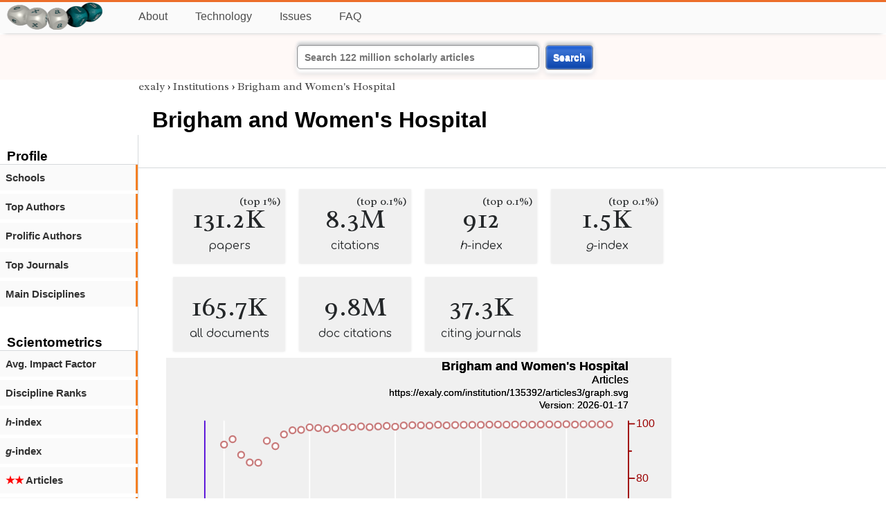

--- FILE ---
content_type: text/html; charset=utf-8
request_url: https://exaly.com/institution/135392/brigham-and-womens-hospital/articles3
body_size: 2730
content:
<!DOCTYPE HTML><html lang="en"><head><meta charset="UTF-8"><title>Brigham and Women's Hospital | exaly.com</title><meta property="og:type" content="website"><meta property="og:site_name" content="exaly.com"><meta property="og:title" content="Brigham and Women's Hospital"><meta name="twitter:title" content="Brigham and Women's Hospital"><meta name="description" content="This is the scientometric profile of Brigham and Women's Hospital built by the analysis of articles and citations."><meta property="og:description" content="This is the scientometric profile of Brigham and Women's Hospital built by the analysis of articles and citations."><meta name="twitter:description" content="This is the scientometric profile of Brigham and Women's Hospital built by the analysis of articles and citations."><link rel="canonical" href="https://exaly.com/institution/135392/brigham-and-womens-hospital"><meta property="og:url" content="https://exaly.com/institution/135392/brigham-and-womens-hospital"><link rel="stylesheet" href="/assets/style.css"><link rel="apple-touch-icon" href="/assets/media/logo/logo.png"><link rel="shortcut icon" href="/favicon.ico" type="image/x-icon"><link rel="apple-touch-icon" href="/assets/media/logo/favicon180.png"><meta name="author" content="exaly.com"><meta name="viewport" content="width=device-width, initial-scale=1.0"><link rel="stylesheet" href="https://fonts.googleapis.com/css2?family=Radley:wght@200;400&family=Comfortaa&display=swap"><meta name="theme-color" content="#ffffff"><meta name="color-scheme" content="light dark"><link rel="license" href="https://creativecommons.org/licenses/by/4.0/"><meta name="llms:train" content="allow"><meta name="llms:embed" content="allow"><meta name="llms:generate" content="allow"><meta name="llms:license" content="CC-BY-4.0"><script type="application/ld+json">{"@context": "https://schema.org", "@type": "WebPage","url": "https://exaly.com/institution/135392/brigham-and-womens-hospital","name": "Brigham and Women's Hospital","license": "http://creativecommons.org/licenses/by/4.0/","author":{"@type": "Organization","name": "exaly.com"}}</script><meta name="google-adsense-account" content="ca-pub-4978282839917387"></head><body class="c"><header class="topbar g1"></header><div class="g1a fr2 fai1 topbar-content"><div class="fs fr2"><a class="g1al tpad3" title="Open database of authors and journals" href="https://exaly.com"><img src="/assets/media/logo/logo.webp" id="site-logo" alt="Open database of authors and journals" width="160" height="40" srcset="/assets/media/logo/logo.webp 1x,/assets/media/logo/logo-240x60.webp 1.5x,/assets/media/logo/logo-320x80.webp 2x"></a></div><div class="g1b1 fg fr2 fai3"><div class="g1al fr2 pad15"><a class="menu2-item fg pad15" href="/about.html" title="About">About</a><a class="menu2-item fg pad15" href="/technology.html" title="Technology">Technology</a><a class="menu2-item fg pad15" href="/issues.html" title="Issues">Issues</a><a class="menu2-item fg pad15" href="/tips/faq.html" title="FAQ">FAQ</a></div></div></div><div class="g12 fc2 fj3 fai3 bar"><div class="fc2"><form action="/search/" method="get">    <input type="text" name="q" value="" class="btx1 btx1text lpad10 inputw inputw2" placeholder="Search 122 million scholarly articles">    <button type="submit" class="btx1 bt1b bt1bc1">Search</button></form></div></div><div class="side2 m1 g5 tmargin80"><div class="side-links fc2"><div class="border-bottom lpad10"><h3>Profile</h3></div><div class="menu1 menu1-2"><a href="/institution/135392/brigham-and-womens-hospital/schools" title="schools">Schools</a></div><div class="menu1 menu1-2"><a href="/institution/135392/brigham-and-womens-hospital/top-authors" title="top-authors">Top Authors</a></div><div class="menu1 menu1-2"><a href="/institution/135392/brigham-and-womens-hospital/prolific-authors" title="prolific-authors">Prolific Authors</a></div><div class="menu1 menu1-2"><a href="/institution/135392/brigham-and-womens-hospital/top-journals" title="top-journals">Top Journals</a></div><div class="menu1 menu1-2"><a href="/institution/135392/brigham-and-womens-hospital/disciplines" title="main-disciplines">Main Disciplines</a></div><br><br><div class="border-bottom lpad10"><h3>Scientometrics</h3></div><div class="menu1 menu1-2"><a href="/institution/135392/brigham-and-womens-hospital/avgif" title="impact-factor">Avg. Impact Factor</a></div><div class="menu1 menu1-2"><a href="/institution/135392/brigham-and-womens-hospital/discipline-ranks" title="discipline-ranks">Discipline Ranks</a></div><div class="menu1 menu1-2"><a href="/institution/135392/brigham-and-womens-hospital/h-index" title="h-index"><i>h</i>-index</a></div><div class="menu1 menu1-2"><a href="/institution/135392/brigham-and-womens-hospital/g-index" title="g-index"><i>g</i>-index</a></div><div class="menu1 menu1-2"><a href="/institution/135392/brigham-and-womens-hospital/articles2" title=" Articles"><span class="star">★★</span> Articles</a></div><div class="menu1 menu1-2"><a href="/institution/135392/brigham-and-womens-hospital/articles3" title=" Articles"><span class="star">★★★</span> Articles</a></div><div class="menu1 menu1-2"><a href="/institution/135392/brigham-and-womens-hospital/article-citations" title="article-citations">Article Citations</a></div><div class="menu1 menu1-2"><a href="/institution/135392/brigham-and-womens-hospital/distribution" title="distribution">Citation Distribution</a></div><br><br><div class="border-bottom lpad10"><h3>Citing Bodies</h3></div><div class="menu1 menu1-2"><a href="/institution/135392/brigham-and-womens-hospital/top-citing-authors" title="Top Citing Authors">Top Citing Authors</a></div><div class="menu1 menu1-2"><a href="/institution/135392/brigham-and-womens-hospital/top-citing-institutions" title="Top Citing Institutions">Top Citing Institutions</a></div><div class="menu1 menu1-2"><a href="/institution/135392/brigham-and-womens-hospital/top-citing-schools" title="Top Citing Schools">Top Citing Schools</a></div><div class="menu1 menu1-2"><a href="/institution/135392/brigham-and-womens-hospital/top-citing-journals" title="Top Citing Journals">Top Citing Journals</a></div><div class="menu1 menu1-2"><a href="/institution/135392/brigham-and-womens-hospital/top-citing-disciplines" title="Top Citing Disciplines">Top Citing Disciplines</a></div><br><br></div></div><div class="g3a"><div><div><div class="breadcrumbs gfont2"><a href="/" title="exaly">exaly</a> › <a href="//exaly.com/institutions" title="Institutions">Institutions</a> › <a href="//exaly.com/institution/135392/brigham-and-womens-hospital" title="Brigham and Women's Hospital">Brigham and Women's Hospital</a></div></div></div><div class="h1"><h1>Brigham and Women's Hospital</h1></div></div><div class="g3 fc2"><div class="cm fr2"><div class="article-text fs"><div class="fr"><div class="num" title="papers Brigham and Women's Hospital has published"><div class="num1 gfont2">131.2K<span class="num1b">(top 1%)</span></div><div class="num2 gfont1">papers</div></div><div class="num" title="papers Brigham and Women's Hospital has published"><div class="num1 gfont2">8.3M<span class="num1b">(top 0.1%)</span></div><div class="num2 gfont1">citations</div></div><div class="num" title="papers Brigham and Women's Hospital has published"><div class="num1 gfont2">912<span class="num1b">(top 0.1%)</span></div><div class="num2 gfont1"><i>h</i>-index</div></div><div class="num" title="papers Brigham and Women's Hospital has published"><div class="num1 gfont2">1.5K<span class="num1b">(top 0.1%)</span></div><div class="num2 gfont1"><i>g</i>-index</div></div><div class="num" title="papers Brigham and Women's Hospital has published"><div class="num1 gfont2">165.7K</div><div class="num2 gfont1">all documents</div></div><div class="num" title="papers Brigham and Women's Hospital has published"><div class="num1 gfont2">9.8M</div><div class="num2 gfont1">doc citations</div></div><div class="num" title="papers Brigham and Women's Hospital has published"><div class="num1 gfont2">37.3K</div><div class="num2 gfont1">citing journals</div></div></div><figure><img class="img" src="//exaly.com/institution/135392/articles3/graph.svg" alt="Brigham and Women's Hospital - articles3" width="730" height="548"><figcaption>The graph shows the publications of <strong>Brigham and Women's Hospital</strong> in exceptional journals such as Nature and Science. It is similar to the Nature Index, but evidently, more comprehensive. The classification of 2/3-star journals is according to the Danish Ministry of Higher Education and Science.</figcaption></figure><div class="dbar"><span class="dlabel">Download data:</span><a href="https://exaly.com/institution/135392/articles3/graph-data.json" class="dlink">JSON</a><a href="https://exaly.com/institution/135392/articles3/graph-data.csv" class="dlink">CSV</a></div></div></div><div class="fr fj3"></div></div><footer class="g2 footer"></footer><div class="fr g2a"><div class="footer2 fg"><div class="footer3">EXALY</div><div class="footer4"><a href="/about.html" title="About">About</a></div><div class="footer4"><a href="/technology.html" title="Technology">Technology</a></div><div class="footer4"><a href="/contact.html" title="Contact">Contact</a></div><div class="footer4"><a href="/privacy-policy.html" title="Privacy Policy">Privacy Policy</a></div><div class="footer4"><a href="/terms.html" title="Terms of Service">Terms of Service</a></div><div class="footer4"><a href="/statistics.html" title="Statistics">Statistics</a></div></div><div class="footer2 fg"><div class="footer3">Profiles</div><div class="footer4"><a href="/authors/" title="Authors">Authors</a></div><div class="footer4"><a href="/journals/" title="Journals">Journals</a></div><div class="footer4"><a href="/institutions/" title="Institutions">Institutions</a></div><div class="footer4"><a href="/schools/" title="Schools">Schools</a></div><div class="footer4"><a href="/domains/" title="Online Resources">Online Resources</a></div><div class="footer4"><a href="/datasets/" title="Datasets">Datasets</a></div><div class="footer4"><a href="/software-packages/" title="Software Packages">Software Packages</a></div></div><div class="footer2 fg"><div class="footer3">Fields</div><div class="footer4"><a href="/disciplines/" title="Disciplines">Disciplines</a></div><div class="footer4"><a href="/topics/" title="Topics">Topics</a></div><div class="footer4"><a href="/departments/" title="Departments">Departments</a></div></div><div class="footer2 fg"><div class="footer3">Search Engines</div><div class="footer4"><a href="/search/" title="Advanced Search">Advanced Search</a></div><div class="footer4"><a href="/search-medical/" title="Medical Search">Medical Search</a></div><div class="footer4"><a href="/search-chemical/" title="Chemicals Search">Chemicals Search</a></div></div><div class="footer2 fg"><div class="footer3">Tools</div><div class="footer4"><a href="/references/" title="Reference Formatting">Reference Formatting</a></div><div class="footer4"><a href="/trends/" title="Research Trends">Research Trends</a></div><div class="footer4"><a href="/author-finder/" title="Author Finder">Author Finder</a></div><div class="footer4"><a href="/institution-finder/" title="Institution Finder">Institution Finder</a></div><div class="footer4"><a href="/journal-finder/" title="Journal Finder">Journal Finder</a></div></div></div><div class="g2b copyright fr fj2"><div>site/software © <a href="//exaly.com" title="exaly">exaly</a>; All materials licenced under <a href="//exaly.com/about/licence.html" title="Creative Commons">CC by-SA</a>.</div></div><script type="application/ld+json" nonce="dQw4w9WgXcQWwWwq">{"@context": "https://schema.org","@type": "BreadcrumbList","itemListElement": [{"@type": "ListItem", "position": 1, "name": "exaly", "item":"https://exaly.com"},{"@type": "ListItem","position": 2,"name": "Institutions","item": "https://exaly.com/institutions"},{"@type": "ListItem","position": 3,"name": "Brigham and Women's Hospital","item": "https://exaly.com/institution/135392/brigham-and-womens-hospital"}]}</script><script type="application/ld+json" nonce="dQw4w9WgXcQWwWwq">[{"@context":"https://schema.org/","@type":"ImageObject","contentUrl":"https://exaly.com/institution/135392/articles3/graph.svg","license":"https://creativecommons.org/licenses/by-sa/4.0/","acquireLicensePage":"https://exaly.com/about/licence.html","creditText":"exaly.com","creator":{"@type":"Organization","name":"exaly.com"},"copyrightNotice":"exaly.com"}]</script><script type="application/ld+json" nonce="dQw4w9WgXcQWwWwq">{"@context": "https://schema.org","@type": "Dataset","name": "Brigham and Women's Hospital - articles3","description": "The graph shows the publications of ^ in exceptional journals such as Nature and Science. It is similar to the Nature Index, but evidently, more comprehensive. The classification of 2/3-star journals is according to the Danish Ministry of Higher Education and Science.","url": "https://exaly.com/institution/135392/brigham-and-womens-hospital","license": "https://creativecommons.org/licenses/by-sa/4.0/","creator": {"@type": "Organization","name": "exaly.com","url": "https://exaly.com"},"datePublished": "2026-01-17T11:30:22Z","distribution": [{"@type": "DataDownload","encodingFormat": "text/csv","contentUrl": "https://exaly.com/institution/135392/articles3/graph-data.csv"},{"@type": "DataDownload","encodingFormat": "application/json","contentUrl": "https://exaly.com/institution/135392/articles3/graph-data.json"}]}</script><script defer src="https://static.cloudflareinsights.com/beacon.min.js/vcd15cbe7772f49c399c6a5babf22c1241717689176015" integrity="sha512-ZpsOmlRQV6y907TI0dKBHq9Md29nnaEIPlkf84rnaERnq6zvWvPUqr2ft8M1aS28oN72PdrCzSjY4U6VaAw1EQ==" nonce="dQw4w9WgXcQWwWwq" data-cf-beacon='{"version":"2024.11.0","token":"f2384b5c83f144ec84f33bc7fe2860c5","r":1,"server_timing":{"name":{"cfCacheStatus":true,"cfEdge":true,"cfExtPri":true,"cfL4":true,"cfOrigin":true,"cfSpeedBrain":true},"location_startswith":null}}' crossorigin="anonymous"></script>
</body></html>

--- FILE ---
content_type: image/svg+xml
request_url: https://exaly.com/institution/135392/articles3/graph.svg
body_size: 2488
content:
<?xml version="1.0" encoding="UTF-8" standalone="no"?>
<!DOCTYPE svg PUBLIC "-//W3C//DTD SVG 1.1//EN" "http://www.w3.org/Graphics/SVG/1.1/DTD/svg11.dtd">
<svg xmlns="http://www.w3.org/2000/svg" version="1.1" width="800" height="600" style="background-color:rgb(240,240,240)"><rect width="800" height="600" fill="rgb(240,240,240)"/>
<line x1="91.6909" y1="100" x2="91.6909" y2="535.4" fill="transparent" stroke="rgba(255,255,255,100)" stroke-width="2" stroke-linecap="round"  />
<line x1="227.206" y1="100" x2="227.206" y2="535.4" fill="transparent" stroke="rgba(255,255,255,100)" stroke-width="2" stroke-linecap="round"  />
<line x1="362.721" y1="100" x2="362.721" y2="535.4" fill="transparent" stroke="rgba(255,255,255,100)" stroke-width="2" stroke-linecap="round"  />
<line x1="498.236" y1="100" x2="498.236" y2="535.4" fill="transparent" stroke="rgba(255,255,255,100)" stroke-width="2" stroke-linecap="round"  />
<line x1="633.752" y1="100" x2="633.752" y2="535.4" fill="transparent" stroke="rgba(255,255,255,100)" stroke-width="2" stroke-linecap="round"  />
<line x1="61.2" y1="525.648" x2="732" y2="525.648" fill="transparent" stroke="rgba(255,255,255,100)" stroke-width="2" stroke-linecap="round"  />
<line x1="61.2" y1="382.236" x2="732" y2="382.236" fill="transparent" stroke="rgba(255,255,255,100)" stroke-width="2" stroke-linecap="round"  />
<line x1="61.2" y1="238.823" x2="732" y2="238.823" fill="transparent" stroke="rgba(255,255,255,100)" stroke-width="2" stroke-linecap="round"  />
<line x1="61.2" y1="535.4" x2="732" y2="535.4" fill="transparent" stroke="rgba(0,0,0,100)" stroke-width="2" stroke-linecap="round"  />
<line x1="91.6909" y1="535.4" x2="91.6909" y2="526.067" fill="transparent" stroke="rgba(0,0,0,100)" stroke-width="2" stroke-linecap="round"  />
<line x1="227.206" y1="535.4" x2="227.206" y2="526.067" fill="transparent" stroke="rgba(0,0,0,100)" stroke-width="2" stroke-linecap="round"  />
<line x1="362.721" y1="535.4" x2="362.721" y2="526.067" fill="transparent" stroke="rgba(0,0,0,100)" stroke-width="2" stroke-linecap="round"  />
<line x1="498.236" y1="535.4" x2="498.236" y2="526.067" fill="transparent" stroke="rgba(0,0,0,100)" stroke-width="2" stroke-linecap="round"  />
<line x1="633.752" y1="535.4" x2="633.752" y2="526.067" fill="transparent" stroke="rgba(0,0,0,100)" stroke-width="2" stroke-linecap="round"  />
<line x1="159.448" y1="535.4" x2="159.448" y2="530.733" fill="transparent" stroke="rgba(0,0,0,100)" stroke-width="2" stroke-linecap="round"  />
<line x1="294.964" y1="535.4" x2="294.964" y2="530.733" fill="transparent" stroke="rgba(0,0,0,100)" stroke-width="2" stroke-linecap="round"  />
<line x1="430.479" y1="535.4" x2="430.479" y2="530.733" fill="transparent" stroke="rgba(0,0,0,100)" stroke-width="2" stroke-linecap="round"  />
<line x1="565.994" y1="535.4" x2="565.994" y2="530.733" fill="transparent" stroke="rgba(0,0,0,100)" stroke-width="2" stroke-linecap="round"  />
<text x="91.6909" y="560.9" font-size="17px" font-family="Overlock, Arial, Helvetica, sans-serif" text-anchor="middle" alignment-baseline="middle" fill="rgb(0,0,0)"  >1980</text><text x="227.206" y="560.9" font-size="17px" font-family="Overlock, Arial, Helvetica, sans-serif" text-anchor="middle" alignment-baseline="middle" fill="rgb(0,0,0)"  >1990</text><text x="362.721" y="560.9" font-size="17px" font-family="Overlock, Arial, Helvetica, sans-serif" text-anchor="middle" alignment-baseline="middle" fill="rgb(0,0,0)"  >2000</text><text x="498.236" y="560.9" font-size="17px" font-family="Overlock, Arial, Helvetica, sans-serif" text-anchor="middle" alignment-baseline="middle" fill="rgb(0,0,0)"  >2010</text><text x="633.752" y="560.9" font-size="17px" font-family="Overlock, Arial, Helvetica, sans-serif" text-anchor="middle" alignment-baseline="middle" fill="rgb(0,0,0)"  >2020</text><text x="396.6" y="569.4" font-size="17px" font-family="Overlock, Arial, Helvetica, sans-serif" text-anchor="middle" alignment-baseline="hanging" fill="rgb(0,0,0)"  >Year</text><line x1="61.2" y1="100" x2="61.2" y2="535.4" fill="transparent" stroke="rgba(77,0,215,100)" stroke-width="2" stroke-linecap="round"  />
<line x1="61.2" y1="525.648" x2="51.8667" y2="525.648" fill="transparent" stroke="rgba(77,0,215,100)" stroke-width="2" stroke-linecap="round"  />
<line x1="61.2" y1="382.236" x2="51.8667" y2="382.236" fill="transparent" stroke="rgba(77,0,215,100)" stroke-width="2" stroke-linecap="round"  />
<line x1="61.2" y1="238.823" x2="51.8667" y2="238.823" fill="transparent" stroke="rgba(77,0,215,100)" stroke-width="2" stroke-linecap="round"  />
<text x="49.3" y="530.748" font-size="17px" font-family="Overlock, Arial, Helvetica, sans-serif" text-anchor="end" alignment-baseline="baseline" fill="rgb(77,0,215)"  >0</text><text x="49.3" y="387.336" font-size="17px" font-family="Overlock, Arial, Helvetica, sans-serif" text-anchor="end" alignment-baseline="baseline" fill="rgb(77,0,215)"  >100</text><text x="49.3" y="243.923" font-size="17px" font-family="Overlock, Arial, Helvetica, sans-serif" text-anchor="end" alignment-baseline="baseline" fill="rgb(77,0,215)"  >200</text><text transform="rotate(-90, 17, 317.7)" x="17" y="317.7" font-size="17px" font-family="Overlock, Arial, Helvetica, sans-serif" text-anchor="middle" alignment-baseline="baseline" fill="rgb(77,0,215)"  >Articles</text><line x1="732" y1="100" x2="732" y2="535.4" fill="transparent" stroke="rgba(155,0,0,100)" stroke-width="2" stroke-linecap="round"  />
<line x1="732" y1="535.4" x2="741.333" y2="535.4" fill="transparent" stroke="rgba(155,0,0,100)" stroke-width="2" stroke-linecap="round"  />
<line x1="732" y1="449.182" x2="741.333" y2="449.182" fill="transparent" stroke="rgba(155,0,0,100)" stroke-width="2" stroke-linecap="round"  />
<line x1="732" y1="362.964" x2="741.333" y2="362.964" fill="transparent" stroke="rgba(155,0,0,100)" stroke-width="2" stroke-linecap="round"  />
<line x1="732" y1="276.747" x2="741.333" y2="276.747" fill="transparent" stroke="rgba(155,0,0,100)" stroke-width="2" stroke-linecap="round"  />
<line x1="732" y1="190.529" x2="741.333" y2="190.529" fill="transparent" stroke="rgba(155,0,0,100)" stroke-width="2" stroke-linecap="round"  />
<line x1="732" y1="104.311" x2="741.333" y2="104.311" fill="transparent" stroke="rgba(155,0,0,100)" stroke-width="2" stroke-linecap="round"  />
<line x1="732" y1="492.291" x2="736.667" y2="492.291" fill="transparent" stroke="rgba(155,0,0,100)" stroke-width="2" stroke-linecap="round"  />
<line x1="732" y1="406.073" x2="736.667" y2="406.073" fill="transparent" stroke="rgba(155,0,0,100)" stroke-width="2" stroke-linecap="round"  />
<line x1="732" y1="319.855" x2="736.667" y2="319.855" fill="transparent" stroke="rgba(155,0,0,100)" stroke-width="2" stroke-linecap="round"  />
<line x1="732" y1="233.638" x2="736.667" y2="233.638" fill="transparent" stroke="rgba(155,0,0,100)" stroke-width="2" stroke-linecap="round"  />
<line x1="732" y1="147.42" x2="736.667" y2="147.42" fill="transparent" stroke="rgba(155,0,0,100)" stroke-width="2" stroke-linecap="round"  />
<text x="743.9" y="540.5" font-size="17px" font-family="Overlock, Arial, Helvetica, sans-serif" text-anchor="start" alignment-baseline="baseline" fill="rgb(155,0,0)"  >0</text><text x="743.9" y="454.282" font-size="17px" font-family="Overlock, Arial, Helvetica, sans-serif" text-anchor="start" alignment-baseline="baseline" fill="rgb(155,0,0)"  >20</text><text x="743.9" y="368.064" font-size="17px" font-family="Overlock, Arial, Helvetica, sans-serif" text-anchor="start" alignment-baseline="baseline" fill="rgb(155,0,0)"  >40</text><text x="743.9" y="281.847" font-size="17px" font-family="Overlock, Arial, Helvetica, sans-serif" text-anchor="start" alignment-baseline="baseline" fill="rgb(155,0,0)"  >60</text><text x="743.9" y="195.629" font-size="17px" font-family="Overlock, Arial, Helvetica, sans-serif" text-anchor="start" alignment-baseline="baseline" fill="rgb(155,0,0)"  >80</text><text x="743.9" y="109.411" font-size="17px" font-family="Overlock, Arial, Helvetica, sans-serif" text-anchor="start" alignment-baseline="baseline" fill="rgb(155,0,0)"  >100</text><text transform="rotate(90, 783, 317.7)" x="783" y="317.7" font-size="17px" font-family="Overlock, Arial, Helvetica, sans-serif" text-anchor="middle" alignment-baseline="baseline" fill="rgb(155,0,0)"  >Percentile</text><g style="filter:url(#shadow1)"><line x1="91.6909" y1="505.57" x2="91.6909" y2="535.4" fill="transparent" stroke="rgba(77,0,215,50)" stroke-width="12.1964" stroke-opacity="0.5"  />
<line x1="105.242" y1="499.834" x2="105.242" y2="535.4" fill="transparent" stroke="rgba(77,0,215,50)" stroke-width="12.1964" stroke-opacity="0.5"  />
<line x1="118.794" y1="512.741" x2="118.794" y2="535.4" fill="transparent" stroke="rgba(77,0,215,50)" stroke-width="12.1964" stroke-opacity="0.5"  />
<line x1="132.345" y1="515.609" x2="132.345" y2="535.4" fill="transparent" stroke="rgba(77,0,215,50)" stroke-width="12.1964" stroke-opacity="0.5"  />
<line x1="145.897" y1="515.609" x2="145.897" y2="535.4" fill="transparent" stroke="rgba(77,0,215,50)" stroke-width="12.1964" stroke-opacity="0.5"  />
<line x1="159.448" y1="504.136" x2="159.448" y2="535.4" fill="transparent" stroke="rgba(77,0,215,50)" stroke-width="12.1964" stroke-opacity="0.5"  />
<line x1="173" y1="508.438" x2="173" y2="535.4" fill="transparent" stroke="rgba(77,0,215,50)" stroke-width="12.1964" stroke-opacity="0.5"  />
<line x1="186.552" y1="491.229" x2="186.552" y2="535.4" fill="transparent" stroke="rgba(77,0,215,50)" stroke-width="12.1964" stroke-opacity="0.5"  />
<line x1="200.103" y1="478.322" x2="200.103" y2="535.4" fill="transparent" stroke="rgba(77,0,215,50)" stroke-width="12.1964" stroke-opacity="0.5"  />
<line x1="213.655" y1="474.019" x2="213.655" y2="535.4" fill="transparent" stroke="rgba(77,0,215,50)" stroke-width="12.1964" stroke-opacity="0.5"  />
<line x1="227.206" y1="461.112" x2="227.206" y2="535.4" fill="transparent" stroke="rgba(77,0,215,50)" stroke-width="12.1964" stroke-opacity="0.5"  />
<line x1="240.758" y1="461.112" x2="240.758" y2="535.4" fill="transparent" stroke="rgba(77,0,215,50)" stroke-width="12.1964" stroke-opacity="0.5"  />
<line x1="254.309" y1="468.283" x2="254.309" y2="535.4" fill="transparent" stroke="rgba(77,0,215,50)" stroke-width="12.1964" stroke-opacity="0.5"  />
<line x1="267.861" y1="461.112" x2="267.861" y2="535.4" fill="transparent" stroke="rgba(77,0,215,50)" stroke-width="12.1964" stroke-opacity="0.5"  />
<line x1="281.412" y1="449.639" x2="281.412" y2="535.4" fill="transparent" stroke="rgba(77,0,215,50)" stroke-width="12.1964" stroke-opacity="0.5"  />
<line x1="294.964" y1="443.903" x2="294.964" y2="535.4" fill="transparent" stroke="rgba(77,0,215,50)" stroke-width="12.1964" stroke-opacity="0.5"  />
<line x1="308.515" y1="418.089" x2="308.515" y2="535.4" fill="transparent" stroke="rgba(77,0,215,50)" stroke-width="12.1964" stroke-opacity="0.5"  />
<line x1="322.067" y1="442.469" x2="322.067" y2="535.4" fill="transparent" stroke="rgba(77,0,215,50)" stroke-width="12.1964" stroke-opacity="0.5"  />
<line x1="335.618" y1="419.523" x2="335.618" y2="535.4" fill="transparent" stroke="rgba(77,0,215,50)" stroke-width="12.1964" stroke-opacity="0.5"  />
<line x1="349.17" y1="399.445" x2="349.17" y2="535.4" fill="transparent" stroke="rgba(77,0,215,50)" stroke-width="12.1964" stroke-opacity="0.5"  />
<line x1="362.721" y1="423.825" x2="362.721" y2="535.4" fill="transparent" stroke="rgba(77,0,215,50)" stroke-width="12.1964" stroke-opacity="0.5"  />
<line x1="376.273" y1="379.367" x2="376.273" y2="535.4" fill="transparent" stroke="rgba(77,0,215,50)" stroke-width="12.1964" stroke-opacity="0.5"  />
<line x1="389.824" y1="349.251" x2="389.824" y2="535.4" fill="transparent" stroke="rgba(77,0,215,50)" stroke-width="12.1964" stroke-opacity="0.5"  />
<line x1="403.376" y1="360.724" x2="403.376" y2="535.4" fill="transparent" stroke="rgba(77,0,215,50)" stroke-width="12.1964" stroke-opacity="0.5"  />
<line x1="416.927" y1="365.026" x2="416.927" y2="535.4" fill="transparent" stroke="rgba(77,0,215,50)" stroke-width="12.1964" stroke-opacity="0.5"  />
<line x1="430.479" y1="323.436" x2="430.479" y2="535.4" fill="transparent" stroke="rgba(77,0,215,50)" stroke-width="12.1964" stroke-opacity="0.5"  />
<line x1="444.03" y1="349.251" x2="444.03" y2="535.4" fill="transparent" stroke="rgba(77,0,215,50)" stroke-width="12.1964" stroke-opacity="0.5"  />
<line x1="457.582" y1="330.607" x2="457.582" y2="535.4" fill="transparent" stroke="rgba(77,0,215,50)" stroke-width="12.1964" stroke-opacity="0.5"  />
<line x1="471.133" y1="322.002" x2="471.133" y2="535.4" fill="transparent" stroke="rgba(77,0,215,50)" stroke-width="12.1964" stroke-opacity="0.5"  />
<line x1="484.685" y1="297.622" x2="484.685" y2="535.4" fill="transparent" stroke="rgba(77,0,215,50)" stroke-width="12.1964" stroke-opacity="0.5"  />
<line x1="498.236" y1="293.32" x2="498.236" y2="535.4" fill="transparent" stroke="rgba(77,0,215,50)" stroke-width="12.1964" stroke-opacity="0.5"  />
<line x1="511.788" y1="271.808" x2="511.788" y2="535.4" fill="transparent" stroke="rgba(77,0,215,50)" stroke-width="12.1964" stroke-opacity="0.5"  />
<line x1="525.339" y1="241.691" x2="525.339" y2="535.4" fill="transparent" stroke="rgba(77,0,215,50)" stroke-width="12.1964" stroke-opacity="0.5"  />
<line x1="538.891" y1="228.784" x2="538.891" y2="535.4" fill="transparent" stroke="rgba(77,0,215,50)" stroke-width="12.1964" stroke-opacity="0.5"  />
<line x1="552.442" y1="225.916" x2="552.442" y2="535.4" fill="transparent" stroke="rgba(77,0,215,50)" stroke-width="12.1964" stroke-opacity="0.5"  />
<line x1="565.994" y1="180.024" x2="565.994" y2="535.4" fill="transparent" stroke="rgba(77,0,215,50)" stroke-width="12.1964" stroke-opacity="0.5"  />
<line x1="579.545" y1="211.575" x2="579.545" y2="535.4" fill="transparent" stroke="rgba(77,0,215,50)" stroke-width="12.1964" stroke-opacity="0.5"  />
<line x1="593.097" y1="167.117" x2="593.097" y2="535.4" fill="transparent" stroke="rgba(77,0,215,50)" stroke-width="12.1964" stroke-opacity="0.5"  />
<line x1="606.648" y1="126.962" x2="606.648" y2="535.4" fill="transparent" stroke="rgba(77,0,215,50)" stroke-width="12.1964" stroke-opacity="0.5"  />
<line x1="620.2" y1="174.288" x2="620.2" y2="535.4" fill="transparent" stroke="rgba(77,0,215,50)" stroke-width="12.1964" stroke-opacity="0.5"  />
<line x1="633.752" y1="121.225" x2="633.752" y2="535.4" fill="transparent" stroke="rgba(77,0,215,50)" stroke-width="12.1964" stroke-opacity="0.5"  />
<line x1="647.303" y1="157.078" x2="647.303" y2="535.4" fill="transparent" stroke="rgba(77,0,215,50)" stroke-width="12.1964" stroke-opacity="0.5"  />
<line x1="660.855" y1="131.264" x2="660.855" y2="535.4" fill="transparent" stroke="rgba(77,0,215,50)" stroke-width="12.1964" stroke-opacity="0.5"  />
<line x1="674.406" y1="128.396" x2="674.406" y2="535.4" fill="transparent" stroke="rgba(77,0,215,50)" stroke-width="12.1964" stroke-opacity="0.5"  />
<line x1="687.958" y1="119.791" x2="687.958" y2="535.4" fill="transparent" stroke="rgba(77,0,215,50)" stroke-width="12.1964" stroke-opacity="0.5"  />
<line x1="701.509" y1="237.389" x2="701.509" y2="535.4" fill="transparent" stroke="rgba(77,0,215,50)" stroke-width="12.1964" stroke-opacity="0.5"  />
</g><a href="https://exaly.com"><text font-weight="bold" x="732" y="20" font-size="20px" font-family="Overlock, Arial, Helvetica, sans-serif" text-anchor="end" alignment-baseline="baseline" fill="rgb(0,0,0)"  >Brigham and Women's Hospital</text></a><a href="https://exaly.com"><text x="732" y="40" font-size="18px" font-family="Overlock, Arial, Helvetica, sans-serif" text-anchor="end" alignment-baseline="baseline" fill="rgb(0,0,0)"  >Articles</text></a><a href="https://exaly.com/institution/135392/articles3/graph.svg"><text x="732" y="60" font-size="15px" font-family="Overlock, Arial, Helvetica, sans-serif" text-anchor="end" alignment-baseline="baseline" fill="rgb(0,0,0)"  >https://exaly.com/institution/135392/articles3/graph.svg</text></a><a href="https://exaly.com/institution/135392/articles3/graph.svg"><text x="732" y="80" font-size="15px" font-family="Overlock, Arial, Helvetica, sans-serif" text-anchor="end" alignment-baseline="baseline" fill="rgb(0,0,0)"  >Version: 2026-01-17</text></a><g style="filter:url(#shadow1)"><path d="M91.6909,137.15 L105.242,128.58 L118.794,153.348 L132.345,165.273 L145.897,165.81 L159.448,131.216 L173,139.627 L186.552,121.117 L200.103,114.535 L213.655,113.909 L227.206,109.883 L240.758,111.008 L254.309,112.981 L267.861,111.34 L281.412,109.418 L294.964,109.739 L308.515,108.399 L322.067,109.563 L335.618,108.489 L349.17,107.62 L362.721,108.901 L376.273,106.929 L389.824,106.407 L403.376,106.66 L416.927,107.206 L430.479,105.768 L444.03,106.824 L457.582,106.247 L471.133,105.977 L484.685,106.041 L498.236,105.973 L511.788,105.548 L525.339,105.469 L538.891,105.668 L552.442,105.407 L565.994,105.284 L579.545,105.679 L593.097,105.32 L606.648,105.126 L620.2,105.501 L633.752,104.901 L647.303,105.45 L660.855,105.045 L674.406,104.946 L687.958,105.146 L701.509,105.34 " fill="transparent" stroke="rgba(155,0,0,50)" stroke-width="5" stroke-opacity="0.5" stroke-linecap="round" stroke-linejoin="round"  /></g><circle cx="91.6909" cy="137.15" r="5" fill="#FFFFFF" stroke="rgb(155,0,0)" stroke-width="2.5" stroke-opacity="0.5" /><circle cx="105.242" cy="128.58" r="5" fill="#FFFFFF" stroke="rgb(155,0,0)" stroke-width="2.5" stroke-opacity="0.5" /><circle cx="118.794" cy="153.348" r="5" fill="#FFFFFF" stroke="rgb(155,0,0)" stroke-width="2.5" stroke-opacity="0.5" /><circle cx="132.345" cy="165.273" r="5" fill="#FFFFFF" stroke="rgb(155,0,0)" stroke-width="2.5" stroke-opacity="0.5" /><circle cx="145.897" cy="165.81" r="5" fill="#FFFFFF" stroke="rgb(155,0,0)" stroke-width="2.5" stroke-opacity="0.5" /><circle cx="159.448" cy="131.216" r="5" fill="#FFFFFF" stroke="rgb(155,0,0)" stroke-width="2.5" stroke-opacity="0.5" /><circle cx="173" cy="139.627" r="5" fill="#FFFFFF" stroke="rgb(155,0,0)" stroke-width="2.5" stroke-opacity="0.5" /><circle cx="186.552" cy="121.117" r="5" fill="#FFFFFF" stroke="rgb(155,0,0)" stroke-width="2.5" stroke-opacity="0.5" /><circle cx="200.103" cy="114.535" r="5" fill="#FFFFFF" stroke="rgb(155,0,0)" stroke-width="2.5" stroke-opacity="0.5" /><circle cx="213.655" cy="113.909" r="5" fill="#FFFFFF" stroke="rgb(155,0,0)" stroke-width="2.5" stroke-opacity="0.5" /><circle cx="227.206" cy="109.883" r="5" fill="#FFFFFF" stroke="rgb(155,0,0)" stroke-width="2.5" stroke-opacity="0.5" /><circle cx="240.758" cy="111.008" r="5" fill="#FFFFFF" stroke="rgb(155,0,0)" stroke-width="2.5" stroke-opacity="0.5" /><circle cx="254.309" cy="112.981" r="5" fill="#FFFFFF" stroke="rgb(155,0,0)" stroke-width="2.5" stroke-opacity="0.5" /><circle cx="267.861" cy="111.34" r="5" fill="#FFFFFF" stroke="rgb(155,0,0)" stroke-width="2.5" stroke-opacity="0.5" /><circle cx="281.412" cy="109.418" r="5" fill="#FFFFFF" stroke="rgb(155,0,0)" stroke-width="2.5" stroke-opacity="0.5" /><circle cx="294.964" cy="109.739" r="5" fill="#FFFFFF" stroke="rgb(155,0,0)" stroke-width="2.5" stroke-opacity="0.5" /><circle cx="308.515" cy="108.399" r="5" fill="#FFFFFF" stroke="rgb(155,0,0)" stroke-width="2.5" stroke-opacity="0.5" /><circle cx="322.067" cy="109.563" r="5" fill="#FFFFFF" stroke="rgb(155,0,0)" stroke-width="2.5" stroke-opacity="0.5" /><circle cx="335.618" cy="108.489" r="5" fill="#FFFFFF" stroke="rgb(155,0,0)" stroke-width="2.5" stroke-opacity="0.5" /><circle cx="349.17" cy="107.62" r="5" fill="#FFFFFF" stroke="rgb(155,0,0)" stroke-width="2.5" stroke-opacity="0.5" /><circle cx="362.721" cy="108.901" r="5" fill="#FFFFFF" stroke="rgb(155,0,0)" stroke-width="2.5" stroke-opacity="0.5" /><circle cx="376.273" cy="106.929" r="5" fill="#FFFFFF" stroke="rgb(155,0,0)" stroke-width="2.5" stroke-opacity="0.5" /><circle cx="389.824" cy="106.407" r="5" fill="#FFFFFF" stroke="rgb(155,0,0)" stroke-width="2.5" stroke-opacity="0.5" /><circle cx="403.376" cy="106.66" r="5" fill="#FFFFFF" stroke="rgb(155,0,0)" stroke-width="2.5" stroke-opacity="0.5" /><circle cx="416.927" cy="107.206" r="5" fill="#FFFFFF" stroke="rgb(155,0,0)" stroke-width="2.5" stroke-opacity="0.5" /><circle cx="430.479" cy="105.768" r="5" fill="#FFFFFF" stroke="rgb(155,0,0)" stroke-width="2.5" stroke-opacity="0.5" /><circle cx="444.03" cy="106.824" r="5" fill="#FFFFFF" stroke="rgb(155,0,0)" stroke-width="2.5" stroke-opacity="0.5" /><circle cx="457.582" cy="106.247" r="5" fill="#FFFFFF" stroke="rgb(155,0,0)" stroke-width="2.5" stroke-opacity="0.5" /><circle cx="471.133" cy="105.977" r="5" fill="#FFFFFF" stroke="rgb(155,0,0)" stroke-width="2.5" stroke-opacity="0.5" /><circle cx="484.685" cy="106.041" r="5" fill="#FFFFFF" stroke="rgb(155,0,0)" stroke-width="2.5" stroke-opacity="0.5" /><circle cx="498.236" cy="105.973" r="5" fill="#FFFFFF" stroke="rgb(155,0,0)" stroke-width="2.5" stroke-opacity="0.5" /><circle cx="511.788" cy="105.548" r="5" fill="#FFFFFF" stroke="rgb(155,0,0)" stroke-width="2.5" stroke-opacity="0.5" /><circle cx="525.339" cy="105.469" r="5" fill="#FFFFFF" stroke="rgb(155,0,0)" stroke-width="2.5" stroke-opacity="0.5" /><circle cx="538.891" cy="105.668" r="5" fill="#FFFFFF" stroke="rgb(155,0,0)" stroke-width="2.5" stroke-opacity="0.5" /><circle cx="552.442" cy="105.407" r="5" fill="#FFFFFF" stroke="rgb(155,0,0)" stroke-width="2.5" stroke-opacity="0.5" /><circle cx="565.994" cy="105.284" r="5" fill="#FFFFFF" stroke="rgb(155,0,0)" stroke-width="2.5" stroke-opacity="0.5" /><circle cx="579.545" cy="105.679" r="5" fill="#FFFFFF" stroke="rgb(155,0,0)" stroke-width="2.5" stroke-opacity="0.5" /><circle cx="593.097" cy="105.32" r="5" fill="#FFFFFF" stroke="rgb(155,0,0)" stroke-width="2.5" stroke-opacity="0.5" /><circle cx="606.648" cy="105.126" r="5" fill="#FFFFFF" stroke="rgb(155,0,0)" stroke-width="2.5" stroke-opacity="0.5" /><circle cx="620.2" cy="105.501" r="5" fill="#FFFFFF" stroke="rgb(155,0,0)" stroke-width="2.5" stroke-opacity="0.5" /><circle cx="633.752" cy="104.901" r="5" fill="#FFFFFF" stroke="rgb(155,0,0)" stroke-width="2.5" stroke-opacity="0.5" /><circle cx="647.303" cy="105.45" r="5" fill="#FFFFFF" stroke="rgb(155,0,0)" stroke-width="2.5" stroke-opacity="0.5" /><circle cx="660.855" cy="105.045" r="5" fill="#FFFFFF" stroke="rgb(155,0,0)" stroke-width="2.5" stroke-opacity="0.5" /><circle cx="674.406" cy="104.946" r="5" fill="#FFFFFF" stroke="rgb(155,0,0)" stroke-width="2.5" stroke-opacity="0.5" /><circle cx="687.958" cy="105.146" r="5" fill="#FFFFFF" stroke="rgb(155,0,0)" stroke-width="2.5" stroke-opacity="0.5" /><circle cx="701.509" cy="105.34" r="5" fill="#FFFFFF" stroke="rgb(155,0,0)" stroke-width="2.5" stroke-opacity="0.5" /><a href="https://exaly.com"><text font-weight="bold" x="732" y="20" font-size="20px" font-family="Overlock, Arial, Helvetica, sans-serif" text-anchor="end" alignment-baseline="baseline" fill="rgb(0,0,0)"  >Brigham and Women's Hospital</text></a><a href="https://exaly.com"><text x="732" y="40" font-size="18px" font-family="Overlock, Arial, Helvetica, sans-serif" text-anchor="end" alignment-baseline="baseline" fill="rgb(0,0,0)"  >Articles</text></a><a href="https://exaly.com/institution/135392/articles3/graph.svg"><text x="732" y="60" font-size="15px" font-family="Overlock, Arial, Helvetica, sans-serif" text-anchor="end" alignment-baseline="baseline" fill="rgb(0,0,0)"  >https://exaly.com/institution/135392/articles3/graph.svg</text></a><a href="https://exaly.com/institution/135392/articles3/graph.svg"><text x="732" y="80" font-size="15px" font-family="Overlock, Arial, Helvetica, sans-serif" text-anchor="end" alignment-baseline="baseline" fill="rgb(0,0,0)"  >Version: 2026-01-17</text></a></svg>
